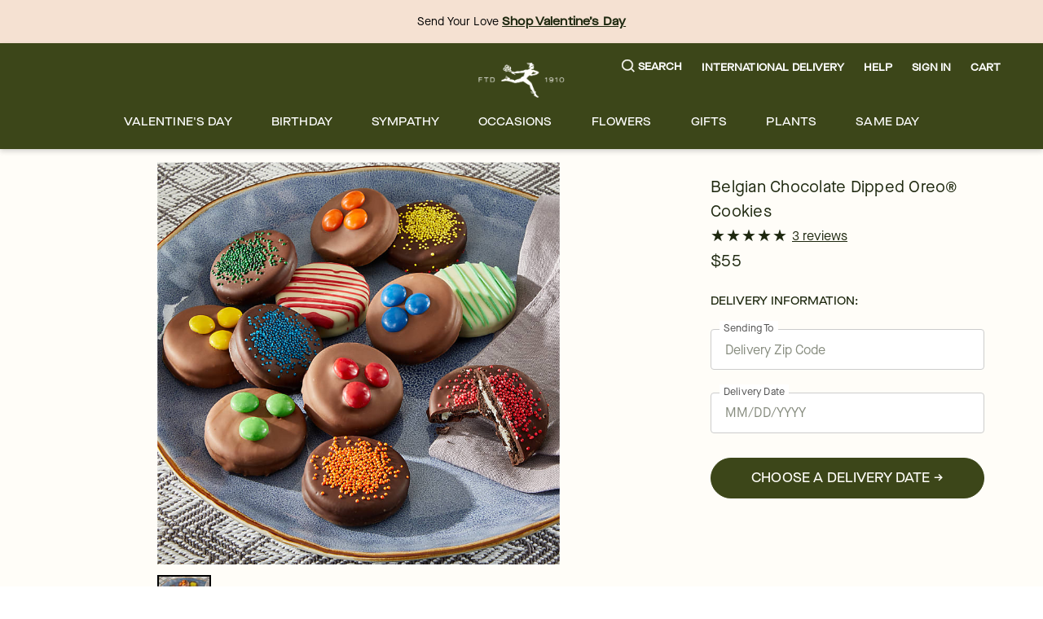

--- FILE ---
content_type: text/css; charset=utf-8
request_url: https://www.ftd.com/merx/_next/static/css/6ef3a4b48578ed21.css?dpl=dpl_FLrh634Jw7rJKUDLdcQXF5cLBWzL
body_size: -172
content:
@media screen and (min-width:1200px){.auxiliary-menu_sectionWrapper__J0gA9{padding:0 1.5rem}}.auxiliary-menu_closeButtonContainer__7hbm_{top:0;right:1rem}.auxiliary-menu_closeButtonBgColor__sxLIH{background-color:#fafaf5}.auxiliary-menu_panel__qbObJ{display:none;color:#000}@media screen and (min-width:1200px){.auxiliary-menu_panel__qbObJ{display:block}}.auxiliary-menu_grid__wIK6l{min-height:282px}

--- FILE ---
content_type: text/css; charset=utf-8
request_url: https://www.ftd.com/merx/_next/static/css/b27cc9d8fccb6174.css?dpl=dpl_FLrh634Jw7rJKUDLdcQXF5cLBWzL
body_size: -75
content:
.item-sku-id_skuDescription__vHHKI{color:#4c4c4c;word-break:break-all}.cart-product-container_productDetailsImage__I93F6{width:60px;height:60px}.cart-product-container_miniCartSubHeading__Si9OA{text-transform:uppercase}.wrapper_wrapper__JcjwD{height:calc(100% - 138px);overflow-y:auto}.cta-wrapper_wrapper__8uQeV{position:sticky}.cta-wrapper_topGradient__HPP27{top:-40px;height:40px;margin-bottom:-40px;background-image:linear-gradient(0deg,rgba(0,0,0,.11),rgba(0,0,0,0) 50%)}.wrapper_wrapper__5oO7r{height:calc(100% - 138px);overflow-y:auto}

--- FILE ---
content_type: application/javascript; charset=utf-8
request_url: https://www.ftd.com/merx/_next/static/chunks/8726.fa90c64fe7cbf8b3.js?dpl=dpl_FLrh634Jw7rJKUDLdcQXF5cLBWzL
body_size: 413
content:
"use strict";(self.__LOADABLE_LOADED_CHUNKS__=self.__LOADABLE_LOADED_CHUNKS__||[]).push([[8726],{38675:(e,l,t)=>{t.d(l,{d:()=>d});var o=t(48771);let d=()=>{let e=(0,o.e)();return"CA,MN".split(",").some(l=>(null==l?void 0:l.toLowerCase())===(null==e?void 0:e.toLowerCase()))}},42401:(e,l,t)=>{t.d(l,{x:()=>s});var o=t(6029),d=t(55729),i=t(37115),n=t(29274),r=t(42210),a=t(6408),v=t(83052),u=t(13584);let s=e=>{var l;let{event:t=""}=e,s=(0,r.d4)(a.K5),c=(0,r.d4)(n.Bq),b=(0,r.d4)(u.wN),p=(0,r.d4)(u.B5),f={product:"product not available for zip code",results:`swag ${s} no results for zip code and date`,default:`${s} zip code unavailable`},_=null!==(l=null==f?void 0:f[t])&&void 0!==l?l:null==f?void 0:f.default;return(0,d.useEffect)(()=>{let e=(0,v.JU)({eventName:"availability-blocker"}),l="pdp"===s,t=null==e?void 0:e.find(e=>(null==e?void 0:e.blockerVariant)===p),o=!!p&&(!t||t.length>=1),d=null==e?void 0:e.find(e=>(null==e?void 0:e.blockerProduct)===b),n=!!b&&(!d||d.length>=1);l&&(o||n)&&i.A.triggerEvent({event:"availability-blocker",zipCode:c,blockerComponent:_,blockerProduct:b,blockerVariant:o?p:void 0});let r=null==e?void 0:e.find(e=>(null==e?void 0:e.blockerComponent)===_),a=!!c&&(!r||r.length>=1);l||p||!a||i.A.triggerEvent({event:"availability-blocker",zipCode:c,blockerComponent:_})},[c,s,_,b,p]),(0,o.jsx)(o.Fragment,{})}},69036:(e,l,t)=>{t.r(l),t.d(l,{default:()=>n});var o=t(6029);t(55729);var d=t(59941),i=t(66959);let n=()=>{let{ref:e,inView:l}=(0,i.Wx)();return(0,o.jsxs)(o.Fragment,{children:[(0,o.jsx)(d.X,{inView:l,className:"md:tw-hidden m-0"}),(0,o.jsx)("div",{ref:e,id:"sticky-panel"})]})}}}]);